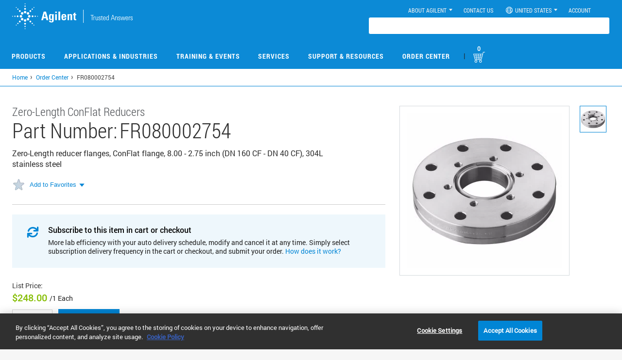

--- FILE ---
content_type: text/html; charset=UTF-8
request_url: https://www.agilent.com/common/prdDetailSrchJSON.jsp?catalogIds=FR080002754
body_size: 293
content:
{"FR080002754":{"partUnit":"","listPrice":"248.00 USD","yourPrice":"0.00 USD","errorMessage":"","stockAvailability":"In Stock","productEntitlement":false,"productEnabled":true,"enableQuoteOption":false,"stockAvailabilityDate":"","productLine":"9H"}}

--- FILE ---
content_type: text/html; charset=UTF-8
request_url: https://www.agilent.com/common/prdDetailSrchJSON.jsp?catalogIds=FA04500275L,FA06000275
body_size: 334
content:
{"FA06000275":{"partUnit":"","listPrice":"260.00 USD","yourPrice":"0.00 USD","errorMessage":"","productEntitlement":false,"productEnabled":true,"enableQuoteOption":false,"stockAvailabilityDate":"Est. ship date 16 July","productLine":"9H"},"FA04500275L":{"partUnit":"","listPrice":"199.00 USD","yourPrice":"0.00 USD","errorMessage":"","stockAvailability":"In Stock","productEntitlement":false,"productEnabled":true,"enableQuoteOption":false,"stockAvailabilityDate":"","productLine":"9H"}}

--- FILE ---
content_type: text/css
request_url: https://tags.srv.stackadapt.com/sa.css
body_size: -11
content:
:root {
    --sa-uid: '0-801b7bf8-327e-5886-4cd3-71085becb761';
}

--- FILE ---
content_type: image/svg+xml
request_url: https://www.agilent.com/common/images/arrow-left.svg
body_size: -42
content:
<svg id="Layer_1" data-name="Layer 1" xmlns="http://www.w3.org/2000/svg" width="16.07" height="26" viewBox="0 0 16.07 26"><defs><style>.cls-1{fill:#0085d5;}</style></defs><title>arrow-left (2)</title><polygon class="cls-1" points="0 13 13 0 16.07 3.04 6.11 13 16.07 22.96 13 26 0 13"/></svg>

--- FILE ---
content_type: application/javascript
request_url: https://www.agilent.com/cs/agilent_scripts/jquery.selectric.js?_=1768699143609
body_size: 8825
content:
/*!
 *         ,/
 *       ,'/
 *     ,' /
 *   ,'  /_____,
 * .'____    ,'
 *      /  ,'
 *     / ,'
 *    /,'
 *   /'
 *
 * Selectric ϟ v1.11.1 (Jan 10 2017) - http://lcdsantos.github.io/jQuery-Selectric/
 *
 * Copyright (c) 2017 Leonardo Santos; MIT License
 *
 */

(function(factory) {
  /* global define */
  /* istanbul ignore next */
  if ( typeof define === 'function' && define.amd ) {
    define(['jquery'], factory);
  } else if ( typeof module === 'object' && module.exports ) {
    // Node/CommonJS
    module.exports = function( root, jQuery ) {
      if ( jQuery === undefined ) {
        if ( typeof window !== 'undefined' ) {
          jQuery = require('jquery');
        } else {
          jQuery = require('jquery')(root);
        }
      }
      factory(jQuery);
      return jQuery;
    };
  } else {
    // Browser globals
    factory(jQuery);
  }
}(function($) {
  'use strict';

  var $doc = $(document);
  var $win = $(window);

  var pluginName = 'selectric';
  var classList = 'Input Items Open Disabled TempShow HideSelect Wrapper Focus Hover Responsive Above Scroll Group GroupLabel';
  var eventNamespaceSuffix = '.sl';

  var chars = ['a', 'e', 'i', 'o', 'u', 'n', 'c', 'y'];
  var diacritics = [
    /[\xE0-\xE5]/g, // a
    /[\xE8-\xEB]/g, // e
    /[\xEC-\xEF]/g, // i
    /[\xF2-\xF6]/g, // o
    /[\xF9-\xFC]/g, // u
    /[\xF1]/g,      // n
    /[\xE7]/g,      // c
    /[\xFD-\xFF]/g  // y
  ];

  /**
   * Create an instance of Selectric
   *
   * @constructor
   * @param {Node} element - The &lt;select&gt; element
   * @param {object}  opts - Options
   */
  var Selectric = function(element, opts) {
    var _this = this;

    _this.element = element;
    _this.$element = $(element);

    _this.state = {
      multiple       : !!_this.$element.attr('multiple'),
      enabled        : false,
      opened         : false,
      currValue      : -1,
      selectedIdx    : -1,
      highlightedIdx : -1
    };

    _this.eventTriggers = {
      open    : _this.open,
      close   : _this.close,
      destroy : _this.destroy,
      refresh : _this.refresh,
      init    : _this.init
    };

    _this.init(opts);
  };

  Selectric.prototype = {
    utils: {
      /**
       * Detect mobile browser
       *
       * @return {boolean}
       */
      isMobile: function() {
        return /android|ip(hone|od|ad)/i.test(navigator.userAgent);
      },

      /**
       * Escape especial characters in string (https://developer.mozilla.org/en-US/docs/Web/JavaScript/Guide/Regular_Expressions)
       *
       * @param  {string} str - The string to be escaped
       * @return {string}       The string with the special characters escaped
       */
      escapeRegExp: function(str) {
        return str.replace(/[.*+?^${}()|[\]\\]/g, '\\$&'); // $& means the whole matched string
      },

      /**
       * Replace diacritics
       *
       * @param  {string} str - The string to replace the diacritics
       * @return {string}       The string with diacritics replaced with ascii characters
       */
      replaceDiacritics: function(str) {
        var k = diacritics.length;

        while (k--) {
          str = str.toLowerCase().replace(diacritics[k], chars[k]);
        }

        return str;
      },

      /**
       * Format string
       * https://gist.github.com/atesgoral/984375
       *
       * @param  {string} f - String to be formated
       * @return {string}     String formated
       */
      format: function(f) {
        var a = arguments; // store outer arguments
        return ('' + f) // force format specifier to String
          .replace( // replace tokens in format specifier
            /\{(?:(\d+)|(\w+))\}/g, // match {token} references
            function(
              s, // the matched string (ignored)
              i, // an argument index
              p // a property name
            ) {
              return p && a[1] // if property name and first argument exist
                ? a[1][p] // return property from first argument
                : a[i]; // assume argument index and return i-th argument
            });
      },

      /**
       * Get the next enabled item in the options list.
       *
       * @param  {object} selectItems - The options object.
       * @param  {number}    selected - Index of the currently selected option.
       * @return {object}               The next enabled item.
       */
      nextEnabledItem: function(selectItems, selected) {
        while ( selectItems[ selected = (selected + 1) % selectItems.length ].disabled ) {
          // empty
        }
        return selected;
      },

      /**
       * Get the previous enabled item in the options list.
       *
       * @param  {object} selectItems - The options object.
       * @param  {number}    selected - Index of the currently selected option.
       * @return {object}               The previous enabled item.
       */
      previousEnabledItem: function(selectItems, selected) {
        while ( selectItems[ selected = (selected > 0 ? selected : selectItems.length) - 1 ].disabled ) {
          // empty
        }
        return selected;
      },

      /**
       * Transform camelCase string to dash-case.
       *
       * @param  {string} str - The camelCased string.
       * @return {string}       The string transformed to dash-case.
       */
      toDash: function(str) {
        return str.replace(/([a-z])([A-Z])/g, '$1-$2').toLowerCase();
      },

      /**
       * Calls the events registered with function name.
       *
       * @param {string}    fn - The name of the function.
       * @param {number} scope - Scope that should be set on the function.
       */
      triggerCallback: function(fn, scope) {
        var elm = scope.element;
        var func = scope.options['on' + fn];
        var args = [elm].concat([].slice.call(arguments).slice(1));

        if ( $.isFunction(func) ) {
          func.apply(elm, args);
        }

        $(elm).trigger(pluginName + '-' + this.toDash(fn), args);
      },

      /**
       * Transform array list to concatenated string and remove empty values
       * @param  {array} arr - Class list
       * @return {string}      Concatenated string
       */
      arrayToClassname: function(arr) {
        var newArr = $.grep(arr, function(item) {
          return !!item;
        });

        return $.trim(newArr.join(' '));
      }
    },

    /** Initializes */
    init: function(opts) {
      var _this = this;

      // Set options
      _this.options = $.extend(true, {}, $.fn[pluginName].defaults, _this.options, opts);

      _this.utils.triggerCallback('BeforeInit', _this);

      // Preserve data
      _this.destroy(true);

      // Disable on mobile browsers
      if ( _this.options.disableOnMobile && _this.utils.isMobile() ) {
        _this.disableOnMobile = true;
        return;
      }

      // Get classes
      _this.classes = _this.getClassNames();

      // Create elements
      var input              = $('<input/>', { 'class': _this.classes.input, 'readonly': _this.utils.isMobile() });
      var items              = $('<div/>',   { 'class': _this.classes.items, 'tabindex': -1 });
      var itemsScroll        = $('<div/>',   { 'class': _this.classes.scroll });
      var wrapper            = $('<div/>',   { 'class': _this.classes.prefix, 'html': _this.options.arrowButtonMarkup });
      var label              = $('<span/>',  { 'class': 'label' });
      var outerWrapper       = _this.$element.wrap('<div/>').parent().append(wrapper.prepend(label), items, input);
      var hideSelectWrapper  = $('<div/>',   { 'class': _this.classes.hideselect });

      _this.elements = {
        input        : input,
        items        : items,
        itemsScroll  : itemsScroll,
        wrapper      : wrapper,
        label        : label,
        outerWrapper : outerWrapper
      };

      if ( _this.options.nativeOnMobile && _this.utils.isMobile() ) {
        _this.elements.input = undefined;
        hideSelectWrapper.addClass(_this.classes.prefix + '-is-native');

        _this.$element.on('change', function() {
          _this.refresh();
        });
      }

      _this.$element
        .on(_this.eventTriggers)
        .wrap(hideSelectWrapper);

      _this.originalTabindex = _this.$element.prop('tabindex');
      _this.$element.prop('tabindex', -1);

      _this.populate();
      _this.activate();

      _this.utils.triggerCallback('Init', _this);
    },

    /** Activates the plugin */
    activate: function() {
      var _this = this;
      var hiddenChildren = _this.elements.items.closest(':visible').children(':hidden').addClass(_this.classes.tempshow);
      var originalWidth = _this.$element.width();

      hiddenChildren.removeClass(_this.classes.tempshow);

      _this.utils.triggerCallback('BeforeActivate', _this);

      _this.elements.outerWrapper.prop('class',
        _this.utils.arrayToClassname([
          _this.classes.wrapper,
          _this.$element.prop('class').replace(/\S+/g, _this.classes.prefix + '-$&'),
          _this.options.responsive ? _this.classes.responsive : ''
        ])
      );

      if ( _this.options.inheritOriginalWidth && originalWidth > 0 ) {
        _this.elements.outerWrapper.width(originalWidth);
      }

      _this.unbindEvents();

      if ( !_this.$element.prop('disabled') ) {
        _this.state.enabled = true;

        // Not disabled, so... Removing disabled class
        _this.elements.outerWrapper.removeClass(_this.classes.disabled);

        // Remove styles from items box
        // Fix incorrect height when refreshed is triggered with fewer options
        _this.$li = _this.elements.items.removeAttr('style').find('li');

        _this.bindEvents();
      } else {
        _this.elements.outerWrapper.addClass(_this.classes.disabled);

        if ( _this.elements.input ) {
          _this.elements.input.prop('disabled', true);
        }
      }

      _this.utils.triggerCallback('Activate', _this);
    },

    /**
     * Generate classNames for elements
     *
     * @return {object} Classes object
     */
    getClassNames: function() {
      var _this = this;
      var customClass = _this.options.customClass;
      var classesObj = {};

      $.each(classList.split(' '), function(i, currClass) {
        var c = customClass.prefix + currClass;
        classesObj[currClass.toLowerCase()] = customClass.camelCase ? c : _this.utils.toDash(c);
      });

      classesObj.prefix = customClass.prefix;

      return classesObj;
    },

    /** Set the label text */
    setLabel: function() {
      var _this = this;
      var labelBuilder = _this.options.labelBuilder;

      if ( _this.state.multiple ) {
        // Make sure currentValues is an array
        var currentValues = $.isArray(_this.state.currValue) ? _this.state.currValue : [_this.state.currValue];
        // I'm not happy with this, but currentValues can be an empty
        // array and we need to fallback to the default option.
        currentValues = currentValues.length === 0 ? [0] : currentValues;

        var labelMarkup = $.map(currentValues, function(value) {
          return $.grep(_this.lookupItems, function(item) {
            return item.index === value;
          })[0]; // we don't want nested arrays here
        });

        labelMarkup = $.grep(labelMarkup, function(item) {
          // Hide default (please choose) if more then one element were selected.
          // If no option value were given value is set to option text by default
          if ( labelMarkup.length > 1 || labelMarkup.length === 0 ) {
            return $.trim(item.value) !== '';
          }
          return item;
        });

        labelMarkup = $.map(labelMarkup, function(item) {
          return $.isFunction(labelBuilder)
            ? labelBuilder(item)
            : _this.utils.format(labelBuilder, item);
        });

        // Limit the amount of selected values shown in label
        if ( _this.options.multiple.maxLabelEntries ) {
          if ( labelMarkup.length >= _this.options.multiple.maxLabelEntries + 1 ) {
            labelMarkup = labelMarkup.slice(0, _this.options.multiple.maxLabelEntries);
            labelMarkup.push(
              $.isFunction(labelBuilder)
                ? labelBuilder({ text: '...' })
                : _this.utils.format(labelBuilder, { text: '...' }));
          } else {
            labelMarkup.slice(labelMarkup.length - 1);
          }
        }
        _this.elements.label.html(labelMarkup.join(_this.options.multiple.separator));

      } else {
        var currItem = _this.lookupItems[_this.state.currValue];

        _this.elements.label.html(
          $.isFunction(labelBuilder)
            ? labelBuilder(currItem)
            : _this.utils.format(labelBuilder, currItem)
        );
      }
    },

    /** Get and save the available options */
    populate: function() {
      var _this = this;
      var $options = _this.$element.children();
      var $justOptions = _this.$element.find('option');
      var $selected = $justOptions.filter(':selected');
      var selectedIndex = $justOptions.index($selected);
      var currIndex = 0;
      var emptyValue = (_this.state.multiple ? [] : 0);

      if ( $selected.length > 1 && _this.state.multiple ) {
        selectedIndex = [];
        $selected.each(function() {
          selectedIndex.push($(this).index());
        });
      }

      _this.state.currValue = (~selectedIndex ? selectedIndex : emptyValue);
      _this.state.selectedIdx = _this.state.currValue;
      _this.state.highlightedIdx = _this.state.currValue;
      _this.items = [];
      _this.lookupItems = [];

      if ( $options.length ) {
        // Build options markup
        $options.each(function(i) {
          var $elm = $(this);

          if ( $elm.is('optgroup') ) {

            var optionsGroup = {
              element       : $elm,
              label         : $elm.prop('label'),
              groupDisabled : $elm.prop('disabled'),
              items         : []
            };

            $elm.children().each(function(i) {
              var $elm = $(this);

              optionsGroup.items[i] = _this.getItemData(currIndex, $elm, optionsGroup.groupDisabled || $elm.prop('disabled'));

              _this.lookupItems[currIndex] = optionsGroup.items[i];

              currIndex++;
            });

            _this.items[i] = optionsGroup;

          } else {

            _this.items[i] = _this.getItemData(currIndex, $elm, $elm.prop('disabled'));

            _this.lookupItems[currIndex] = _this.items[i];

            currIndex++;

          }
        });

        _this.setLabel();
        _this.elements.items.append( _this.elements.itemsScroll.html( _this.getItemsMarkup(_this.items) ) );
      }
    },

    /**
     * Generate items object data
     * @param  {integer} index      - Current item index
     * @param  {node}    $elm       - Current element node
     * @param  {boolean} isDisabled - Current element disabled state
     * @return {object}               Item object
     */
    getItemData: function(index, $elm, isDisabled) {
      var _this = this;

      return {
        index     : index,
        element   : $elm,
        value     : $elm.val(),
        className : $elm.prop('class'),
        text      : $elm.html(),
        slug      : $.trim(_this.utils.replaceDiacritics($elm.html())),
        selected  : $elm.prop('selected'),
        disabled  : isDisabled
      };
    },

    /**
     * Generate options markup
     *
     * @param  {object} items - Object containing all available options
     * @return {string}         HTML for the options box
     */
    getItemsMarkup: function(items) {
      var _this = this;
      var markup = '<ul>';

      if ( $.isFunction(_this.options.listBuilder) && _this.options.listBuilder ) {
        items = _this.options.listBuilder(items);
      }

      $.each(items, function(i, elm) {
        if ( elm.label !== undefined ) {

          markup += _this.utils.format('<ul class="{1}"><li class="{2}">{3}</li>',
            _this.utils.arrayToClassname([
              _this.classes.group,
              elm.groupDisabled ? 'disabled' : '',
              elm.element.prop('class')
            ]),
            _this.classes.grouplabel,
            elm.element.prop('label')
          );

          $.each(elm.items, function(i, elm) {
            markup += _this.getItemMarkup(elm.index, elm);
          });

          markup += '</ul>';

        } else {

          markup += _this.getItemMarkup(elm.index, elm);

        }
      });

      return markup + '</ul>';
    },

    /**
     * Generate every option markup
     *
     * @param  {number} index    - Index of current item
     * @param  {object} itemData - Current item
     * @return {string}            HTML for the option
     */
    getItemMarkup: function(index, itemData) {
      var _this = this;
      var itemBuilder = _this.options.optionsItemBuilder;
      // limit access to item data to provide a simple interface
      // to most relevant options.
      var filteredItemData = {
        value: itemData.value,
        text : itemData.text,
        slug : itemData.slug,
        index: itemData.index
      };

      return _this.utils.format('<li data-index="{1}" class="{2}">{3}</li>',
        index,
        _this.utils.arrayToClassname([
          itemData.className,
          index === _this.items.length - 1  ? 'last'     : '',
          itemData.disabled                 ? 'disabled' : '',
          itemData.selected                 ? 'selected' : ''
        ]),
        $.isFunction(itemBuilder)
          ? _this.utils.format(itemBuilder(itemData), itemData)
          : _this.utils.format(itemBuilder, filteredItemData)
      );
    },

    /** Remove events on the elements */
    unbindEvents: function() {
      var _this = this;

      _this.elements.wrapper
        .add(_this.$element)
        .add(_this.elements.outerWrapper)
        .add(_this.elements.input)
        .off(eventNamespaceSuffix);
    },

    /** Bind events on the elements */
    bindEvents: function() {
      var _this = this;

      _this.elements.outerWrapper.on('mouseenter' + eventNamespaceSuffix + ' mouseleave' + eventNamespaceSuffix, function(e) {
        $(this).toggleClass(_this.classes.hover, e.type === 'mouseenter');

        // Delay close effect when openOnHover is true
        if ( _this.options.openOnHover ) {
          clearTimeout(_this.closeTimer);

          if ( e.type === 'mouseleave' ) {
            _this.closeTimer = setTimeout($.proxy(_this.close, _this), _this.options.hoverIntentTimeout);
          } else {
            _this.open();
          }
        }
      });

      // Toggle open/close
      _this.elements.wrapper.on('click' + eventNamespaceSuffix, function(e) {
        _this.state.opened ? _this.close() : _this.open(e);
      });

      // Translate original element focus event to dummy input.
      // Disabled on mobile devices because the default option list isn't
      // shown due the fact that hidden input gets focused
      if ( !(_this.options.nativeOnMobile && _this.utils.isMobile()) ) {
        _this.$element.on('focus' + eventNamespaceSuffix, function() {
          _this.elements.input.focus();
        });

        _this.elements.input
          .prop({ tabindex: _this.originalTabindex, disabled: false })
          .on('keydown' + eventNamespaceSuffix, $.proxy(_this.handleKeys, _this))
          .on('focusin' + eventNamespaceSuffix, function(e) {
            _this.elements.outerWrapper.addClass(_this.classes.focus);

            // Prevent the flicker when focusing out and back again in the browser window
            _this.elements.input.one('blur', function() {
              _this.elements.input.blur();
            });

            if ( _this.options.openOnFocus && !_this.state.opened ) {
              _this.open(e);
            }
          })
          .on('focusout' + eventNamespaceSuffix, function() {
            _this.elements.outerWrapper.removeClass(_this.classes.focus);
          })
          .on('input propertychange', function() {
            var val = _this.elements.input.val();
            var searchRegExp = new RegExp('^' + _this.utils.escapeRegExp(val), 'i');

            // Clear search
            clearTimeout(_this.resetStr);
            _this.resetStr = setTimeout(function() {
              _this.elements.input.val('');
            }, _this.options.keySearchTimeout);

            if ( val.length ) {
              // Search in select options
              $.each(_this.items, function(i, elm) {
                //if ( !elm.disabled && searchRegExp.test(elm.text) || searchRegExp.test(elm.slug) ) {
                if ( new RegExp('^' + _this.utils.escapeRegExp(val), 'i').test(elm.slug) && !elm.disabled && i > 0 ) { // DCWCS-3716
                  _this.highlight(i);
                  return false; // DCWCS-3370
                }
              });
            }
          });
      }

      _this.$li.on({
        // Prevent <input> blur on Chrome
        mousedown: function(e) {
          e.preventDefault();
          e.stopPropagation();
        },
        click: function() {
          _this.select($(this).data('index'));

          // Chrome doesn't close options box if select is wrapped with a label
          // We need to 'return false' to avoid that
          return false;
        }
      });
    },

    /**
     * Behavior when keyboard keys is pressed
     *
     * @param {object} e - Event object
     */
    handleKeys: function(e) {
      var _this = this;
      var key = e.which;
      var keys = _this.options.keys;

      var isPrevKey = $.inArray(key, keys.previous) > -1;
      var isNextKey = $.inArray(key, keys.next) > -1;
      var isSelectKey = $.inArray(key, keys.select) > -1;
      var isOpenKey = $.inArray(key, keys.open) > -1;
      var idx = _this.state.highlightedIdx;
      var isFirstOrLastItem = (isPrevKey && idx === 0) || (isNextKey && (idx + 1) === _this.items.length);
      var goToItem = 0;

      // Enter / Space
      if ( key === 13 || key === 32 ) {
        e.preventDefault();
      }

      // If it's a directional key
      if ( isPrevKey || isNextKey ) {
        if ( !_this.options.allowWrap && isFirstOrLastItem ) {
          return;
        }

        if ( isPrevKey ) {
          goToItem = _this.utils.previousEnabledItem(_this.lookupItems, idx);
        }

        if ( isNextKey ) {
          goToItem = _this.utils.nextEnabledItem(_this.lookupItems, idx);
        }

        _this.highlight(goToItem);
      }

      // Tab / Enter / ESC
      if ( isSelectKey && _this.state.opened ) {
        _this.select(idx);

        if ( !_this.state.multiple || !_this.options.multiple.keepMenuOpen ) {
          _this.close();
        }

        return;
      }

      // Space / Enter / Left / Up / Right / Down
      if ( isOpenKey && !_this.state.opened ) {
        _this.open();
      }
    },

    /** Update the items object */
    refresh: function() {
      var _this = this;

      _this.populate();
      _this.activate();
      _this.utils.triggerCallback('Refresh', _this);
    },

    /** Set options box width/height */
    setOptionsDimensions: function() {
      var _this = this;

      // Calculate options box height
      // Set a temporary class on the hidden parent of the element
      var hiddenChildren = _this.elements.items.closest(':visible').children(':hidden').addClass(_this.classes.tempshow);
      var maxHeight = _this.options.maxHeight;
      var itemsWidth = _this.elements.items.outerWidth();
      var wrapperWidth = _this.elements.wrapper.outerWidth() - (itemsWidth - _this.elements.items.width());

      // Set the dimensions, minimum is wrapper width, expand for long items if option is true
      if ( !_this.options.expandToItemText || wrapperWidth > itemsWidth ) {
        _this.finalWidth = wrapperWidth;
      } else {
        // Make sure the scrollbar width is included
        _this.elements.items.css('overflow', 'scroll');

        // Set a really long width for _this.elements.outerWrapper
        _this.elements.outerWrapper.width(9e4);
        _this.finalWidth = _this.elements.items.width();
        // Set scroll bar to auto
        _this.elements.items.css('overflow', '');
        _this.elements.outerWrapper.width('');
      }

      _this.elements.items.width(_this.finalWidth).height() > maxHeight && _this.elements.items.height(maxHeight);

      // Remove the temporary class
      hiddenChildren.removeClass(_this.classes.tempshow);
    },

    /** Detect if the options box is inside the window */
    isInViewport: function() {
      var _this = this;
      var scrollTop = $win.scrollTop();
      var winHeight = $win.height();
      var uiPosX = _this.elements.outerWrapper.offset().top;
      var uiHeight = _this.elements.outerWrapper.outerHeight();

      var fitsDown = (uiPosX + uiHeight + _this.itemsHeight) <= (scrollTop + winHeight);
      var fitsAbove = (uiPosX - _this.itemsHeight) > scrollTop;

      // If it does not fit below, only render it
      // above it fit's there.
      // It's acceptable that the user needs to
      // scroll the viewport to see the cut off UI
      var renderAbove = !fitsDown && fitsAbove;

      _this.elements.outerWrapper.toggleClass(_this.classes.above, renderAbove);
    },

    /**
     * Detect if currently selected option is visible and scroll the options box to show it
     *
     * @param {Number|Array} index - Index of the selected items
     */
    detectItemVisibility: function(index) {
      var _this = this;
      var $filteredLi = _this.$li.filter('[data-index]');

      if ( _this.state.multiple ) {
        // If index is an array, we can assume a multiple select and we
        // want to scroll to the uppermost selected item!
        // Math.min.apply(Math, index) returns the lowest entry in an Array.
        index = ($.isArray(index) && index.length === 0) ? 0 : index;
        index = $.isArray(index) ? Math.min.apply(Math, index) : index;
      }

      var liHeight = $filteredLi.eq(index).outerHeight();
      var liTop = $filteredLi[index].offsetTop;
      var itemsScrollTop = _this.elements.itemsScroll.scrollTop();
      var scrollT = liTop + liHeight * 2;

      _this.elements.itemsScroll.scrollTop(
        scrollT > itemsScrollTop + _this.itemsHeight ? scrollT - _this.itemsHeight :
          liTop - liHeight < itemsScrollTop ? liTop - liHeight :
            itemsScrollTop
      );
    },

    /**
     * Open the select options box
     *
     * @param {Event} e - Event
     */
    open: function(e) {
      var _this = this;

      if ( _this.options.nativeOnMobile && _this.utils.isMobile()) {
        return false;
      }

      _this.utils.triggerCallback('BeforeOpen', _this);

      if ( e ) {
        e.preventDefault();
        if (_this.options.stopPropagation) {
          e.stopPropagation();
        }
      }

      if ( _this.state.enabled ) {
        _this.setOptionsDimensions();

        // Find any other opened instances of select and close it
        $('.' + _this.classes.hideselect, '.' + _this.classes.open).children()[pluginName]('close');

        _this.state.opened = true;
        _this.itemsHeight = _this.elements.items.outerHeight();
        _this.itemsInnerHeight = _this.elements.items.height();

        // Toggle options box visibility
        _this.elements.outerWrapper.addClass(_this.classes.open);

        // Give dummy input focus
        _this.elements.input.val('');
        if ( e && e.type !== 'focusin' ) {
          _this.elements.input.focus();
        }

        // Delayed binds events on Document to make label clicks work
        setTimeout(function() {
          $doc
            .on('click' + eventNamespaceSuffix, $.proxy(_this.close, _this))
            .on('scroll' + eventNamespaceSuffix, $.proxy(_this.isInViewport, _this));
        }, 1);

        _this.isInViewport();

        // Prevent window scroll when using mouse wheel inside items box
        if ( _this.options.preventWindowScroll ) {
          /* istanbul ignore next */
          $doc.on('mousewheel' + eventNamespaceSuffix + ' DOMMouseScroll' + eventNamespaceSuffix, '.' + _this.classes.scroll, function(e) {
            var orgEvent = e.originalEvent;
            var scrollTop = $(this).scrollTop();
            var deltaY = 0;

            if ( 'detail'      in orgEvent ) { deltaY = orgEvent.detail * -1; }
            if ( 'wheelDelta'  in orgEvent ) { deltaY = orgEvent.wheelDelta;  }
            if ( 'wheelDeltaY' in orgEvent ) { deltaY = orgEvent.wheelDeltaY; }
            if ( 'deltaY'      in orgEvent ) { deltaY = orgEvent.deltaY * -1; }

            if ( scrollTop === (this.scrollHeight - _this.itemsInnerHeight) && deltaY < 0 || scrollTop === 0 && deltaY > 0 ) {
              e.preventDefault();
            }
          });
        }

        _this.detectItemVisibility(_this.state.selectedIdx);

        _this.highlight(_this.state.multiple ? -1 : _this.state.selectedIdx);

        _this.utils.triggerCallback('Open', _this);
      }
    },

    /** Close the select options box */
    close: function() {
      var _this = this;

      _this.utils.triggerCallback('BeforeClose', _this);

      // Remove custom events on document
      $doc.off(eventNamespaceSuffix);

      // Remove visible class to hide options box
      _this.elements.outerWrapper.removeClass(_this.classes.open);

      _this.state.opened = false;

      _this.utils.triggerCallback('Close', _this);
    },

    /** Select current option and change the label */
    change: function() {
      var _this = this;

      _this.utils.triggerCallback('BeforeChange', _this);

      if ( _this.state.multiple ) {
        // Reset old selected
        $.each(_this.lookupItems, function(idx) {
          _this.lookupItems[idx].selected = false;
          _this.$element.find('option').prop('selected', false);
        });

        // Set new selected
        $.each(_this.state.selectedIdx, function(idx, value) {
          _this.lookupItems[value].selected = true;
          _this.$element.find('option').eq(value).prop('selected', true);
        });

        _this.state.currValue = _this.state.selectedIdx;

        _this.setLabel();

        _this.utils.triggerCallback('Change', _this);
      } else if ( _this.state.currValue !== _this.state.selectedIdx ) {
        // Apply changed value to original select
        _this.$element
          .prop('selectedIndex', _this.state.currValue = _this.state.selectedIdx)
          .data('value', _this.lookupItems[_this.state.selectedIdx].text);

        // Change label text
        _this.setLabel();

        _this.utils.triggerCallback('Change', _this);
      }
    },

    /**
     * Highlight option
     * @param {number} index - Index of the options that will be highlighted
     */
    highlight: function(index) {
      var _this = this;
      var $filteredLi = _this.$li.filter('[data-index]').removeClass('highlighted');

      _this.utils.triggerCallback('BeforeHighlight', _this);

      // Parameter index is required and should not be a disabled item
      if ( index === undefined || index === -1 || _this.lookupItems[index].disabled ) {
        return;
      }

      $filteredLi
        .eq(_this.state.highlightedIdx = index)
        .addClass('highlighted');

      _this.detectItemVisibility(index);

      _this.utils.triggerCallback('Highlight', _this);
    },

    /**
     * Select option
     *
     * @param {number} index - Index of the option that will be selected
     */
    select: function(index) {
      var _this = this;
      var $filteredLi = _this.$li.filter('[data-index]');

      _this.utils.triggerCallback('BeforeSelect', _this, index);

      // Parameter index is required and should not be a disabled item
      if ( index === undefined || index === -1 || _this.lookupItems[index].disabled ) {
        return;
      }

      if ( _this.state.multiple ) {
        // Make sure selectedIdx is an array
        _this.state.selectedIdx = $.isArray(_this.state.selectedIdx) ? _this.state.selectedIdx : [_this.state.selectedIdx];

        var hasSelectedIndex = $.inArray(index, _this.state.selectedIdx);
        if ( hasSelectedIndex !== -1 ) {
          _this.state.selectedIdx.splice(hasSelectedIndex, 1);
        } else {
          _this.state.selectedIdx.push(index);
        }

        $filteredLi
          .removeClass('selected')
          .filter(function(index) {
            return $.inArray(index, _this.state.selectedIdx) !== -1;
          })
          .addClass('selected');
      } else {
        $filteredLi
          .removeClass('selected')
          .eq(_this.state.selectedIdx = index)
          .addClass('selected');
      }

      if ( !_this.state.multiple || !_this.options.multiple.keepMenuOpen ) {
        _this.close();
      }

      _this.change();

      _this.utils.triggerCallback('Select', _this, index);
    },

    /**
     * Unbind and remove
     *
     * @param {boolean} preserveData - Check if the data on the element should be removed too
     */
    destroy: function(preserveData) {
      var _this = this;

      if ( _this.state && _this.state.enabled ) {
        _this.elements.items.add(_this.elements.wrapper).add(_this.elements.input).remove();

        if ( !preserveData ) {
          _this.$element.removeData(pluginName).removeData('value');
        }

        _this.$element.prop('tabindex', _this.originalTabindex).off(eventNamespaceSuffix).off(_this.eventTriggers).unwrap().unwrap();

        _this.state.enabled = false;
      }
    }
  };

  // A really lightweight plugin wrapper around the constructor,
  // preventing against multiple instantiations
  $.fn[pluginName] = function(args) {
    return this.each(function() {
      var data = $.data(this, pluginName);

      if ( data && !data.disableOnMobile ) {
        (typeof args === 'string' && data[args]) ? data[args]() : data.init(args);
      } else {
        $.data(this, pluginName, new Selectric(this, args));
      }
    });
  };

  /**
   * Default plugin options
   *
   * @type {object}
   */
  $.fn[pluginName].defaults = {
    onChange             : function(elm) { $(elm).change(); },
    maxHeight            : 300,
    keySearchTimeout     : 500,
    arrowButtonMarkup    : '<b class="button">&#x25be;</b>',
    disableOnMobile      : false,
    nativeOnMobile       : true,
    openOnFocus          : true,
    openOnHover          : false,
    hoverIntentTimeout   : 500,
    expandToItemText     : false,
    responsive           : false,
    preventWindowScroll  : true,
    inheritOriginalWidth : false,
    allowWrap            : true,
    stopPropagation      : true,
    optionsItemBuilder   : '{text}', // function(itemData, element, index)
    labelBuilder         : '{text}', // function(currItem)
    listBuilder          : false,    // function(items)
    keys                 : {
      previous : [37, 38],                 // Left / Up
      next     : [39, 40],                 // Right / Down
      select   : [9, 13, 27],              // Tab / Enter / Escape
      open     : [13, 32, 37, 38, 39, 40], // Enter / Space / Left / Up / Right / Down
      close    : [9, 27]                   // Tab / Escape
    },
    customClass          : {
      prefix: pluginName,
      camelCase: false
    },
    multiple              : {
      separator: ', ',
      keepMenuOpen: true,
      maxLabelEntries: false
    }
  };
}));


--- FILE ---
content_type: application/x-javascript
request_url: https://www.clarity.ms/tag/ntwjq8r0je
body_size: 3233
content:
!function(c,l,a,r,i,t,y){function sync(){(new Image).src="https://c.clarity.ms/c.gif"}"complete"==document.readyState?sync():window.addEventListener("load",sync);a[c]("metadata",(function(){a[c]("set","C_IS","0")}),!1,!0);if(a[c].v||a[c].t)return a[c]("event",c,"dup."+i.projectId);a[c].t=!0,(t=l.createElement(r)).async=!0,t.src="https://scripts.clarity.ms/0.8.47/clarity.js",(y=l.getElementsByTagName(r)[0]).parentNode.insertBefore(t,y),a[c]("start",i),a[c].q.unshift(a[c].q.pop()),a[c]("set","C_IS","0")}("clarity",document,window,"script",{"projectId":"ntwjq8r0je","upload":"https://i.clarity.ms/collect","expire":365,"cookies":["_uetmsclkid","_uetvid","_clck"],"track":true,"content":true,"mask":["HTML>BODY:nth-of-type(1)>APP-ROOT:nth-of-type(1)>APP-MYAGILENT-LAYOUT.ng-star-inserted:nth-of-type(1)>MAT-SIDENAV-CONTAINER.mat-drawer-container.mat-sidenav-container:nth-of-type(1)>MAT-SIDENAV-CONTENT.mat-drawer-content.mat-sidenav-content.sidenav-content.no-blur:nth-of-type(1)>DIV.header-container:nth-of-type(1)>APP-HEADER:nth-of-type(1)>MAT-TOOLBAR.mat-toolbar.mat-toolbar-multiple-rows:nth-of-type(1)>MAT-TOOLBAR-ROW.mat-toolbar-row:nth-of-type(1)>DIV:nth-of-type(2)>SPAN.mat-menu-trigger:nth-of-type(1)>BUTTON.username-btn:nth-of-type(2)","HTML>BODY:nth-of-type(1)>APP-ROOT:nth-of-type(1)>APP-MYAGILENT-LAYOUT.ng-star-inserted:nth-of-type(1)>MAT-SIDENAV-CONTAINER.mat-drawer-container.mat-sidenav-container:nth-of-type(1)>MAT-SIDENAV-CONTENT.mat-drawer-content.mat-sidenav-content.sidenav-content.no-blur:nth-of-type(1)>DIV.header-container:nth-of-type(1)>APP-HEADER:nth-of-type(1)>MAT-TOOLBAR.mat-toolbar.mat-toolbar-multiple-rows:nth-of-type(1)>MAT-TOOLBAR-ROW.mat-toolbar-row:nth-of-type(1)>DIV:nth-of-type(2)>SPAN.mat-menu-trigger:nth-of-type(1)>BUTTON.username-icon:nth-of-type(1)","#mat-tab>DIV.mat-tab-body-wrapper:nth-of-type(1)>MAT-TAB-BODY.mat-tab-body.ng-star-inserted:nth-of-type(1)>DIV.mat-tab-body-content.ng-trigger.ng-trigger-translateTab:nth-of-type(1)>MAT-DRAWER-CONTAINER.mat-drawer-container.wrap-products.ng-star-inserted:nth-of-type(1)>MAT-DRAWER-CONTENT.mat-drawer-content.content:nth-of-type(1)>APP-QUOTES-PRODUCT-TILE:nth-of-type(1)>DIV.imp-content.tab-desktop-view.ng-star-inserted:nth-of-type(3)>DIV.ng-star-inserted:nth-of-type(1)>MAT-CARD.mat-card:nth-of-type(1)>DIV:nth-of-type(1)>MAT-CARD-CONTENT.mat-card-content:nth-of-type(1)>DIV.table-desk:nth-of-type(1)>DIV.tile-header:nth-of-type(1)>MAT-GRID-LIST.mat-grid-list:nth-of-type(1)>DIV:nth-of-type(1)>MAT-GRID-TILE.mat-grid-tile:nth-of-type(1)>DIV.mat-grid-tile-content:nth-of-type(1)>DIV.tile-header-left:nth-of-type(1)","#ContractQuoteDiv","#custom-quate-details>DIV.custom-total-group:nth-of-type(4)","#custom-quate-details>DIV.custom-group:nth-of-type(3)","#orderTotalVal","HTML>BODY:nth-of-type(1)>APP-ROOT:nth-of-type(1)>APP-MYAGILENT-LAYOUT.ng-star-inserted:nth-of-type(1)>MAT-SIDENAV-CONTAINER.mat-drawer-container.mat-sidenav-container:nth-of-type(1)>MAT-SIDENAV-CONTENT.mat-drawer-content.mat-sidenav-content.sidenav-content.no-blur:nth-of-type(1)"],"keep":["msclkid"],"dob":2209});